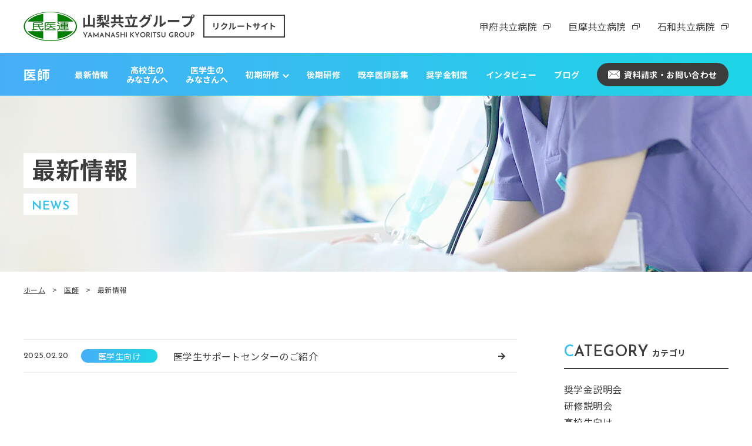

--- FILE ---
content_type: text/html; charset=UTF-8
request_url: https://recruitkyouritsu.com/doctor_news_tag/%E3%82%B5%E3%83%9D%E3%83%BC%E3%83%88/
body_size: 45583
content:
<!DOCTYPE html>
<html xmlns="http://www.w3.org/1999/xhtml" lang="ja">

<head prefix="og: http://ogp.me/ns# fb: http://ogp.me/ns/fb# article: http://ogp.me/ns/article#">
    <meta http-equiv="Content-Type" content="text/html; charset=UTF-8" />
    <title>サポート - 山梨共立グループ採用サイト ｜ 山梨県民主医療機関連合会山梨共立グループ採用サイト ｜ 山梨県民主医療機関連合会</title>
    <meta name="viewport" content="width=device-width,  initial-scale=1, minimum-scale=0.5, maximum-scale=2">
    <meta name="Keywords" content="山梨,病院,歯科,採用,医師,看護師,歯科医師,薬剤師,甲府共立病院,甲府共立診療所,巨摩共立病院,石和共立病院,共立歯科センター,武川歯科診療所,巨摩共立歯科診療所,御坂共立歯科診療所,あすなろ薬局" />
    <link rel="Shortcut Icon" type="image/x-icon" href="https://recruitkyouritsu.com/wp/wp-content/themes/recruitkyouritsu/assets/img/favicon.png" />
    
		<!-- All in One SEO 4.9.1.1 - aioseo.com -->
	<meta name="robots" content="max-image-preview:large" />
	<link rel="canonical" href="https://recruitkyouritsu.com/doctor_news_tag/%e3%82%b5%e3%83%9d%e3%83%bc%e3%83%88/" />
	<meta name="generator" content="All in One SEO (AIOSEO) 4.9.1.1" />

		<!-- Global site tag (gtag.js) - Google Analytics -->
<script async src="https://www.googletagmanager.com/gtag/js?id=G-W34Y0JJE12"></script>
<script>
  window.dataLayer = window.dataLayer || [];
  function gtag(){dataLayer.push(arguments);}
  gtag('js', new Date());

  gtag('config', 'G-W34Y0JJE12');
  gtag('config', 'UA-198156554-1');
</script>
		<script type="application/ld+json" class="aioseo-schema">
			{"@context":"https:\/\/schema.org","@graph":[{"@type":"BreadcrumbList","@id":"https:\/\/recruitkyouritsu.com\/doctor_news_tag\/%E3%82%B5%E3%83%9D%E3%83%BC%E3%83%88\/#breadcrumblist","itemListElement":[{"@type":"ListItem","@id":"https:\/\/recruitkyouritsu.com#listItem","position":1,"name":"\u30db\u30fc\u30e0","item":"https:\/\/recruitkyouritsu.com","nextItem":{"@type":"ListItem","@id":"https:\/\/recruitkyouritsu.com\/doctor_news_tag\/%e3%82%b5%e3%83%9d%e3%83%bc%e3%83%88\/#listItem","name":"\u30b5\u30dd\u30fc\u30c8"}},{"@type":"ListItem","@id":"https:\/\/recruitkyouritsu.com\/doctor_news_tag\/%e3%82%b5%e3%83%9d%e3%83%bc%e3%83%88\/#listItem","position":2,"name":"\u30b5\u30dd\u30fc\u30c8","previousItem":{"@type":"ListItem","@id":"https:\/\/recruitkyouritsu.com#listItem","name":"\u30db\u30fc\u30e0"}}]},{"@type":"CollectionPage","@id":"https:\/\/recruitkyouritsu.com\/doctor_news_tag\/%E3%82%B5%E3%83%9D%E3%83%BC%E3%83%88\/#collectionpage","url":"https:\/\/recruitkyouritsu.com\/doctor_news_tag\/%E3%82%B5%E3%83%9D%E3%83%BC%E3%83%88\/","name":"\u30b5\u30dd\u30fc\u30c8 - \u5c71\u68a8\u5171\u7acb\u30b0\u30eb\u30fc\u30d7\u63a1\u7528\u30b5\u30a4\u30c8 \uff5c \u5c71\u68a8\u770c\u6c11\u4e3b\u533b\u7642\u6a5f\u95a2\u9023\u5408\u4f1a","inLanguage":"ja","isPartOf":{"@id":"https:\/\/recruitkyouritsu.com\/#website"},"breadcrumb":{"@id":"https:\/\/recruitkyouritsu.com\/doctor_news_tag\/%E3%82%B5%E3%83%9D%E3%83%BC%E3%83%88\/#breadcrumblist"}},{"@type":"Organization","@id":"https:\/\/recruitkyouritsu.com\/#organization","name":"\u5c71\u68a8\u5171\u7acb\u30b0\u30eb\u30fc\u30d7\u63a1\u7528\u30b5\u30a4\u30c8 \uff5c \u5c71\u68a8\u770c\u6c11\u4e3b\u533b\u7642\u6a5f\u95a2\u9023\u5408\u4f1a","description":"\u5c71\u68a8\u6c11\u4e3b\u533b\u7642\u6a5f\u95a2\u9023\u5408\u4f1a\u306b\u52a0\u76df\u3059\u308b\u5171\u7acb\u75c5\u9662\u30fb\u3042\u3059\u306a\u308d\u85ac\u5c40\u306e\u5c71\u68a8\u5171\u7acb\u30b0\u30eb\u30fc\u30d7\u63a1\u7528\u30b5\u30a4\u30c8\u3067\u3059\u3002\u7121\u5dee\u5225\u30fb\u5e73\u7b49\u306e\u533b\u7642\u3068\u798f\u7949\u306e\u5b9f\u73fe\u3092\u76ee\u6307\u3057\u3001\u5730\u57df\u306e\u30cb\u30fc\u30ba\u306b\u8aa0\u5b9f\u306b\u3053\u305f\u3048\u3089\u308c\u308b\u30d7\u30ed\u30d5\u30a7\u30c3\u30b7\u30e7\u30ca\u30eb\u3092\u990a\u6210\u3057\u307e\u3059\u3002\u533b\u5e2b\u30fb\u770b\u8b77\u5e2b\u30fb\u6b6f\u79d1\u533b\u5e2b\u30fb\u85ac\u5264\u5e2b\u306e\u63a1\u7528\u3092\u968f\u6642\u52df\u96c6\u3057\u3066\u304a\u308a\u307e\u3059\u3002","url":"https:\/\/recruitkyouritsu.com\/"},{"@type":"WebSite","@id":"https:\/\/recruitkyouritsu.com\/#website","url":"https:\/\/recruitkyouritsu.com\/","name":"\u5c71\u68a8\u5171\u7acb\u30b0\u30eb\u30fc\u30d7\u63a1\u7528\u30b5\u30a4\u30c8 \uff5c \u5c71\u68a8\u770c\u6c11\u4e3b\u533b\u7642\u6a5f\u95a2\u9023\u5408\u4f1a","description":"\u5c71\u68a8\u6c11\u4e3b\u533b\u7642\u6a5f\u95a2\u9023\u5408\u4f1a\u306b\u52a0\u76df\u3059\u308b\u5171\u7acb\u75c5\u9662\u30fb\u3042\u3059\u306a\u308d\u85ac\u5c40\u306e\u5c71\u68a8\u5171\u7acb\u30b0\u30eb\u30fc\u30d7\u63a1\u7528\u30b5\u30a4\u30c8\u3067\u3059\u3002\u7121\u5dee\u5225\u30fb\u5e73\u7b49\u306e\u533b\u7642\u3068\u798f\u7949\u306e\u5b9f\u73fe\u3092\u76ee\u6307\u3057\u3001\u5730\u57df\u306e\u30cb\u30fc\u30ba\u306b\u8aa0\u5b9f\u306b\u3053\u305f\u3048\u3089\u308c\u308b\u30d7\u30ed\u30d5\u30a7\u30c3\u30b7\u30e7\u30ca\u30eb\u3092\u990a\u6210\u3057\u307e\u3059\u3002\u533b\u5e2b\u30fb\u770b\u8b77\u5e2b\u30fb\u6b6f\u79d1\u533b\u5e2b\u30fb\u85ac\u5264\u5e2b\u306e\u63a1\u7528\u3092\u968f\u6642\u52df\u96c6\u3057\u3066\u304a\u308a\u307e\u3059\u3002","inLanguage":"ja","publisher":{"@id":"https:\/\/recruitkyouritsu.com\/#organization"}}]}
		</script>
		<!-- All in One SEO -->

<link rel="alternate" type="application/rss+xml" title="山梨共立グループ採用サイト ｜ 山梨県民主医療機関連合会 &raquo; サポート 医師タグ のフィード" href="https://recruitkyouritsu.com/doctor_news_tag/%e3%82%b5%e3%83%9d%e3%83%bc%e3%83%88/feed/" />
<style id='wp-img-auto-sizes-contain-inline-css' type='text/css'>
img:is([sizes=auto i],[sizes^="auto," i]){contain-intrinsic-size:3000px 1500px}
/*# sourceURL=wp-img-auto-sizes-contain-inline-css */
</style>
<style id='wp-emoji-styles-inline-css' type='text/css'>

	img.wp-smiley, img.emoji {
		display: inline !important;
		border: none !important;
		box-shadow: none !important;
		height: 1em !important;
		width: 1em !important;
		margin: 0 0.07em !important;
		vertical-align: -0.1em !important;
		background: none !important;
		padding: 0 !important;
	}
/*# sourceURL=wp-emoji-styles-inline-css */
</style>
<style id='wp-block-library-inline-css' type='text/css'>
:root{--wp-block-synced-color:#7a00df;--wp-block-synced-color--rgb:122,0,223;--wp-bound-block-color:var(--wp-block-synced-color);--wp-editor-canvas-background:#ddd;--wp-admin-theme-color:#007cba;--wp-admin-theme-color--rgb:0,124,186;--wp-admin-theme-color-darker-10:#006ba1;--wp-admin-theme-color-darker-10--rgb:0,107,160.5;--wp-admin-theme-color-darker-20:#005a87;--wp-admin-theme-color-darker-20--rgb:0,90,135;--wp-admin-border-width-focus:2px}@media (min-resolution:192dpi){:root{--wp-admin-border-width-focus:1.5px}}.wp-element-button{cursor:pointer}:root .has-very-light-gray-background-color{background-color:#eee}:root .has-very-dark-gray-background-color{background-color:#313131}:root .has-very-light-gray-color{color:#eee}:root .has-very-dark-gray-color{color:#313131}:root .has-vivid-green-cyan-to-vivid-cyan-blue-gradient-background{background:linear-gradient(135deg,#00d084,#0693e3)}:root .has-purple-crush-gradient-background{background:linear-gradient(135deg,#34e2e4,#4721fb 50%,#ab1dfe)}:root .has-hazy-dawn-gradient-background{background:linear-gradient(135deg,#faaca8,#dad0ec)}:root .has-subdued-olive-gradient-background{background:linear-gradient(135deg,#fafae1,#67a671)}:root .has-atomic-cream-gradient-background{background:linear-gradient(135deg,#fdd79a,#004a59)}:root .has-nightshade-gradient-background{background:linear-gradient(135deg,#330968,#31cdcf)}:root .has-midnight-gradient-background{background:linear-gradient(135deg,#020381,#2874fc)}:root{--wp--preset--font-size--normal:16px;--wp--preset--font-size--huge:42px}.has-regular-font-size{font-size:1em}.has-larger-font-size{font-size:2.625em}.has-normal-font-size{font-size:var(--wp--preset--font-size--normal)}.has-huge-font-size{font-size:var(--wp--preset--font-size--huge)}.has-text-align-center{text-align:center}.has-text-align-left{text-align:left}.has-text-align-right{text-align:right}.has-fit-text{white-space:nowrap!important}#end-resizable-editor-section{display:none}.aligncenter{clear:both}.items-justified-left{justify-content:flex-start}.items-justified-center{justify-content:center}.items-justified-right{justify-content:flex-end}.items-justified-space-between{justify-content:space-between}.screen-reader-text{border:0;clip-path:inset(50%);height:1px;margin:-1px;overflow:hidden;padding:0;position:absolute;width:1px;word-wrap:normal!important}.screen-reader-text:focus{background-color:#ddd;clip-path:none;color:#444;display:block;font-size:1em;height:auto;left:5px;line-height:normal;padding:15px 23px 14px;text-decoration:none;top:5px;width:auto;z-index:100000}html :where(.has-border-color){border-style:solid}html :where([style*=border-top-color]){border-top-style:solid}html :where([style*=border-right-color]){border-right-style:solid}html :where([style*=border-bottom-color]){border-bottom-style:solid}html :where([style*=border-left-color]){border-left-style:solid}html :where([style*=border-width]){border-style:solid}html :where([style*=border-top-width]){border-top-style:solid}html :where([style*=border-right-width]){border-right-style:solid}html :where([style*=border-bottom-width]){border-bottom-style:solid}html :where([style*=border-left-width]){border-left-style:solid}html :where(img[class*=wp-image-]){height:auto;max-width:100%}:where(figure){margin:0 0 1em}html :where(.is-position-sticky){--wp-admin--admin-bar--position-offset:var(--wp-admin--admin-bar--height,0px)}@media screen and (max-width:600px){html :where(.is-position-sticky){--wp-admin--admin-bar--position-offset:0px}}

/*# sourceURL=wp-block-library-inline-css */
</style><style id='global-styles-inline-css' type='text/css'>
:root{--wp--preset--aspect-ratio--square: 1;--wp--preset--aspect-ratio--4-3: 4/3;--wp--preset--aspect-ratio--3-4: 3/4;--wp--preset--aspect-ratio--3-2: 3/2;--wp--preset--aspect-ratio--2-3: 2/3;--wp--preset--aspect-ratio--16-9: 16/9;--wp--preset--aspect-ratio--9-16: 9/16;--wp--preset--color--black: #000000;--wp--preset--color--cyan-bluish-gray: #abb8c3;--wp--preset--color--white: #ffffff;--wp--preset--color--pale-pink: #f78da7;--wp--preset--color--vivid-red: #cf2e2e;--wp--preset--color--luminous-vivid-orange: #ff6900;--wp--preset--color--luminous-vivid-amber: #fcb900;--wp--preset--color--light-green-cyan: #7bdcb5;--wp--preset--color--vivid-green-cyan: #00d084;--wp--preset--color--pale-cyan-blue: #8ed1fc;--wp--preset--color--vivid-cyan-blue: #0693e3;--wp--preset--color--vivid-purple: #9b51e0;--wp--preset--gradient--vivid-cyan-blue-to-vivid-purple: linear-gradient(135deg,rgb(6,147,227) 0%,rgb(155,81,224) 100%);--wp--preset--gradient--light-green-cyan-to-vivid-green-cyan: linear-gradient(135deg,rgb(122,220,180) 0%,rgb(0,208,130) 100%);--wp--preset--gradient--luminous-vivid-amber-to-luminous-vivid-orange: linear-gradient(135deg,rgb(252,185,0) 0%,rgb(255,105,0) 100%);--wp--preset--gradient--luminous-vivid-orange-to-vivid-red: linear-gradient(135deg,rgb(255,105,0) 0%,rgb(207,46,46) 100%);--wp--preset--gradient--very-light-gray-to-cyan-bluish-gray: linear-gradient(135deg,rgb(238,238,238) 0%,rgb(169,184,195) 100%);--wp--preset--gradient--cool-to-warm-spectrum: linear-gradient(135deg,rgb(74,234,220) 0%,rgb(151,120,209) 20%,rgb(207,42,186) 40%,rgb(238,44,130) 60%,rgb(251,105,98) 80%,rgb(254,248,76) 100%);--wp--preset--gradient--blush-light-purple: linear-gradient(135deg,rgb(255,206,236) 0%,rgb(152,150,240) 100%);--wp--preset--gradient--blush-bordeaux: linear-gradient(135deg,rgb(254,205,165) 0%,rgb(254,45,45) 50%,rgb(107,0,62) 100%);--wp--preset--gradient--luminous-dusk: linear-gradient(135deg,rgb(255,203,112) 0%,rgb(199,81,192) 50%,rgb(65,88,208) 100%);--wp--preset--gradient--pale-ocean: linear-gradient(135deg,rgb(255,245,203) 0%,rgb(182,227,212) 50%,rgb(51,167,181) 100%);--wp--preset--gradient--electric-grass: linear-gradient(135deg,rgb(202,248,128) 0%,rgb(113,206,126) 100%);--wp--preset--gradient--midnight: linear-gradient(135deg,rgb(2,3,129) 0%,rgb(40,116,252) 100%);--wp--preset--font-size--small: 13px;--wp--preset--font-size--medium: 20px;--wp--preset--font-size--large: 36px;--wp--preset--font-size--x-large: 42px;--wp--preset--spacing--20: 0.44rem;--wp--preset--spacing--30: 0.67rem;--wp--preset--spacing--40: 1rem;--wp--preset--spacing--50: 1.5rem;--wp--preset--spacing--60: 2.25rem;--wp--preset--spacing--70: 3.38rem;--wp--preset--spacing--80: 5.06rem;--wp--preset--shadow--natural: 6px 6px 9px rgba(0, 0, 0, 0.2);--wp--preset--shadow--deep: 12px 12px 50px rgba(0, 0, 0, 0.4);--wp--preset--shadow--sharp: 6px 6px 0px rgba(0, 0, 0, 0.2);--wp--preset--shadow--outlined: 6px 6px 0px -3px rgb(255, 255, 255), 6px 6px rgb(0, 0, 0);--wp--preset--shadow--crisp: 6px 6px 0px rgb(0, 0, 0);}:where(.is-layout-flex){gap: 0.5em;}:where(.is-layout-grid){gap: 0.5em;}body .is-layout-flex{display: flex;}.is-layout-flex{flex-wrap: wrap;align-items: center;}.is-layout-flex > :is(*, div){margin: 0;}body .is-layout-grid{display: grid;}.is-layout-grid > :is(*, div){margin: 0;}:where(.wp-block-columns.is-layout-flex){gap: 2em;}:where(.wp-block-columns.is-layout-grid){gap: 2em;}:where(.wp-block-post-template.is-layout-flex){gap: 1.25em;}:where(.wp-block-post-template.is-layout-grid){gap: 1.25em;}.has-black-color{color: var(--wp--preset--color--black) !important;}.has-cyan-bluish-gray-color{color: var(--wp--preset--color--cyan-bluish-gray) !important;}.has-white-color{color: var(--wp--preset--color--white) !important;}.has-pale-pink-color{color: var(--wp--preset--color--pale-pink) !important;}.has-vivid-red-color{color: var(--wp--preset--color--vivid-red) !important;}.has-luminous-vivid-orange-color{color: var(--wp--preset--color--luminous-vivid-orange) !important;}.has-luminous-vivid-amber-color{color: var(--wp--preset--color--luminous-vivid-amber) !important;}.has-light-green-cyan-color{color: var(--wp--preset--color--light-green-cyan) !important;}.has-vivid-green-cyan-color{color: var(--wp--preset--color--vivid-green-cyan) !important;}.has-pale-cyan-blue-color{color: var(--wp--preset--color--pale-cyan-blue) !important;}.has-vivid-cyan-blue-color{color: var(--wp--preset--color--vivid-cyan-blue) !important;}.has-vivid-purple-color{color: var(--wp--preset--color--vivid-purple) !important;}.has-black-background-color{background-color: var(--wp--preset--color--black) !important;}.has-cyan-bluish-gray-background-color{background-color: var(--wp--preset--color--cyan-bluish-gray) !important;}.has-white-background-color{background-color: var(--wp--preset--color--white) !important;}.has-pale-pink-background-color{background-color: var(--wp--preset--color--pale-pink) !important;}.has-vivid-red-background-color{background-color: var(--wp--preset--color--vivid-red) !important;}.has-luminous-vivid-orange-background-color{background-color: var(--wp--preset--color--luminous-vivid-orange) !important;}.has-luminous-vivid-amber-background-color{background-color: var(--wp--preset--color--luminous-vivid-amber) !important;}.has-light-green-cyan-background-color{background-color: var(--wp--preset--color--light-green-cyan) !important;}.has-vivid-green-cyan-background-color{background-color: var(--wp--preset--color--vivid-green-cyan) !important;}.has-pale-cyan-blue-background-color{background-color: var(--wp--preset--color--pale-cyan-blue) !important;}.has-vivid-cyan-blue-background-color{background-color: var(--wp--preset--color--vivid-cyan-blue) !important;}.has-vivid-purple-background-color{background-color: var(--wp--preset--color--vivid-purple) !important;}.has-black-border-color{border-color: var(--wp--preset--color--black) !important;}.has-cyan-bluish-gray-border-color{border-color: var(--wp--preset--color--cyan-bluish-gray) !important;}.has-white-border-color{border-color: var(--wp--preset--color--white) !important;}.has-pale-pink-border-color{border-color: var(--wp--preset--color--pale-pink) !important;}.has-vivid-red-border-color{border-color: var(--wp--preset--color--vivid-red) !important;}.has-luminous-vivid-orange-border-color{border-color: var(--wp--preset--color--luminous-vivid-orange) !important;}.has-luminous-vivid-amber-border-color{border-color: var(--wp--preset--color--luminous-vivid-amber) !important;}.has-light-green-cyan-border-color{border-color: var(--wp--preset--color--light-green-cyan) !important;}.has-vivid-green-cyan-border-color{border-color: var(--wp--preset--color--vivid-green-cyan) !important;}.has-pale-cyan-blue-border-color{border-color: var(--wp--preset--color--pale-cyan-blue) !important;}.has-vivid-cyan-blue-border-color{border-color: var(--wp--preset--color--vivid-cyan-blue) !important;}.has-vivid-purple-border-color{border-color: var(--wp--preset--color--vivid-purple) !important;}.has-vivid-cyan-blue-to-vivid-purple-gradient-background{background: var(--wp--preset--gradient--vivid-cyan-blue-to-vivid-purple) !important;}.has-light-green-cyan-to-vivid-green-cyan-gradient-background{background: var(--wp--preset--gradient--light-green-cyan-to-vivid-green-cyan) !important;}.has-luminous-vivid-amber-to-luminous-vivid-orange-gradient-background{background: var(--wp--preset--gradient--luminous-vivid-amber-to-luminous-vivid-orange) !important;}.has-luminous-vivid-orange-to-vivid-red-gradient-background{background: var(--wp--preset--gradient--luminous-vivid-orange-to-vivid-red) !important;}.has-very-light-gray-to-cyan-bluish-gray-gradient-background{background: var(--wp--preset--gradient--very-light-gray-to-cyan-bluish-gray) !important;}.has-cool-to-warm-spectrum-gradient-background{background: var(--wp--preset--gradient--cool-to-warm-spectrum) !important;}.has-blush-light-purple-gradient-background{background: var(--wp--preset--gradient--blush-light-purple) !important;}.has-blush-bordeaux-gradient-background{background: var(--wp--preset--gradient--blush-bordeaux) !important;}.has-luminous-dusk-gradient-background{background: var(--wp--preset--gradient--luminous-dusk) !important;}.has-pale-ocean-gradient-background{background: var(--wp--preset--gradient--pale-ocean) !important;}.has-electric-grass-gradient-background{background: var(--wp--preset--gradient--electric-grass) !important;}.has-midnight-gradient-background{background: var(--wp--preset--gradient--midnight) !important;}.has-small-font-size{font-size: var(--wp--preset--font-size--small) !important;}.has-medium-font-size{font-size: var(--wp--preset--font-size--medium) !important;}.has-large-font-size{font-size: var(--wp--preset--font-size--large) !important;}.has-x-large-font-size{font-size: var(--wp--preset--font-size--x-large) !important;}
/*# sourceURL=global-styles-inline-css */
</style>

<style id='classic-theme-styles-inline-css' type='text/css'>
/*! This file is auto-generated */
.wp-block-button__link{color:#fff;background-color:#32373c;border-radius:9999px;box-shadow:none;text-decoration:none;padding:calc(.667em + 2px) calc(1.333em + 2px);font-size:1.125em}.wp-block-file__button{background:#32373c;color:#fff;text-decoration:none}
/*# sourceURL=/wp-includes/css/classic-themes.min.css */
</style>
<link rel='stylesheet' id='jquery.lightbox.min.css-css' href='https://recruitkyouritsu.com/wp/wp-content/plugins/wp-jquery-lightbox/lightboxes/wp-jquery-lightbox/styles/lightbox.min.css?ver=2.3.4' type='text/css' media='all' />
<link rel='stylesheet' id='jqlb-overrides-css' href='https://recruitkyouritsu.com/wp/wp-content/plugins/wp-jquery-lightbox/lightboxes/wp-jquery-lightbox/styles/overrides.css?ver=2.3.4' type='text/css' media='all' />
<style id='jqlb-overrides-inline-css' type='text/css'>

			#outerImageContainer {
				box-shadow: 0 0 4px 2px rgba(0,0,0,.2);
			}
			#imageContainer{
				padding: 6px;
			}
			#imageDataContainer {
				box-shadow: 0 -4px 0 0 #fff, 0 0 4px 2px rgba(0,0,0,.1);
				z-index: auto;
			}
			#prevArrow,
			#nextArrow{
				background-color: rgba(255,255,255,.7;
				color: #000000;
			}
/*# sourceURL=jqlb-overrides-inline-css */
</style>
<script type="text/javascript" src="https://recruitkyouritsu.com/wp/wp-includes/js/jquery/jquery.min.js?ver=3.7.1" id="jquery-core-js"></script>
<script type="text/javascript" src="https://recruitkyouritsu.com/wp/wp-includes/js/jquery/jquery-migrate.min.js?ver=3.4.1" id="jquery-migrate-js"></script>
<link rel="https://api.w.org/" href="https://recruitkyouritsu.com/wp-json/" /><link rel="alternate" title="JSON" type="application/json" href="https://recruitkyouritsu.com/wp-json/wp/v2/doctor_news_tag/110" /><link rel="EditURI" type="application/rsd+xml" title="RSD" href="https://recruitkyouritsu.com/wp/xmlrpc.php?rsd" />
<meta name="generator" content="WordPress 6.9" />
    <link rel="stylesheet" href="https://recruitkyouritsu.com/wp/wp-content/themes/recruitkyouritsu/assets/css/slick.css" />
    <link rel="stylesheet" href="https://recruitkyouritsu.com/wp/wp-content/themes/recruitkyouritsu/assets/css/style.css" />
    <link rel="stylesheet" href="https://unpkg.com/scroll-hint@1.1.10/css/scroll-hint.css">
    <link rel="stylesheet" href="https://recruitkyouritsu.com/wp/wp-content/themes/recruitkyouritsu/style.css" />
    <script src="https://ajax.googleapis.com/ajax/libs/jquery/1.11.2/jquery.min.js"></script>
    <link rel="stylesheet" href="https://cdnjs.cloudflare.com/ajax/libs/font-awesome/5.9.0/css/all.min.css" integrity="sha256-UzFD2WYH2U1dQpKDjjZK72VtPeWP50NoJjd26rnAdUI=" crossorigin="anonymous" />
    <link href="https://fonts.googleapis.com/css2?family=Josefin+Sans:wght@400;600&family=Noto+Sans+JP:wght@400;700&display=swap" rel="stylesheet">
            <!-- for Google Analytics -->
    </head>

<body  class="archive tax-doctor_news_tag term-110 wp-theme-recruitkyouritsu" >
    <header class="header">
                    <p class="hlogo"><a href="https://recruitkyouritsu.com/"><img src="https://recruitkyouritsu.com/wp/wp-content/themes/recruitkyouritsu/assets/img/common/hlogo.png" alt="山梨共立グループ リクルートサイト" width="445" height="50"></a></p>
                <ul>
            <li><a href="http://www.yamanashi-min.jp/kofukyouritsu/" target="_blank">甲府共立病院</a></li>
            <li><a href="http://www.yamanashi-min.jp/koma-kyoritsu/" target="_blank">巨摩共立病院</a></li>
            <li><a href="http://www.yamanashi-min.jp/isawa/" target="_blank">石和共立病院</a></li>
        </ul>
            </header>        <div class="site_doctor_contents site_contents">
                <div class="wrap_page_header">
        <div class="page_header">
            <p class="logo"><a href="https://recruitkyouritsu.com/doctor/">医師</a></p>
            <p class="hnavi_btn"><button class="menu-button"><i></i></button></p>
            <div class="nav_wrap">
                <nav class="page_nav">
                    <ul class="gnavi">
                                                    <li class="spn"><a href="https://recruitkyouritsu.com/news_cat/doctor/">最新情報</a></li>
                                                <li><a href="https://recruitkyouritsu.com/doctor/for_highschool_students/">高校生の<br>みなさんへ</a></li>
                            <li><a href="https://recruitkyouritsu.com/doctor/for_medical_students/">医学生の<br>みなさんへ</a></li>
                                <li class="ddnavi"><a href="https://recruitkyouritsu.com/doctor/junior_resident/">初期研修<img src="https://recruitkyouritsu.com/wp/wp-content/themes/recruitkyouritsu/assets/img/common/ddnav_icon.svg" width="11" height="7"></a>
                                    <p class="spnavi"><a href="https://recruitkyouritsu.com/doctor/program/">プログラム紹介</a></p>
                                </li>
                                <li><a href="https://recruitkyouritsu.com/doctor/senir_resident/">後期研修</a></li>
                                    <li><a href="https://recruitkyouritsu.com/doctor/graduated_doctor/">既卒医師募集</a></li>
                                        <li><a href="https://recruitkyouritsu.com/doctor/scholarship/">奨学金制度</a></li>
                                            <li><a href="https://recruitkyouritsu.com/category/doctor/interview-doctor/">インタビュー</a></li>
                                            <li class="pcn w50"><a href="https://recruitkyouritsu.com/news_cat/doctor/">最新情報</a></li>
                                            <li class="w50"><a href="https://recruitkyouritsu.com/category/doctor/">ブログ</a></li>
                    </ul>
                    <p class="hcontact"><a href="https://recruitkyouritsu.com/doctor/contact/"><img src="https://recruitkyouritsu.com/wp/wp-content/themes/recruitkyouritsu/assets/img/common/mail_icon.svg" alt="" width="20" height="14">資料請求・お問い合わせ</a></p>
                </nav>
            </div>
        </div>
    </div>                        <div class="page_mv">
                    <div class="ttl">
                        <p class="ttl_jp">最新情報</p>
                        <p class="ttl_en">NEWS</p>
                    </div>
                </div>
                <ul class="pan">
                    <li><a href="https://recruitkyouritsu.com/">ホーム</a></li>
                                            <li><a href="https://recruitkyouritsu.com/doctor/">医師</a></li>
                                        <li>最新情報</li>
                </ul>
                <div class="news_wrap">
                    <main class="main_cnt_news">
                        <ul class="news_list">
                                                                <li>
                                        <p class="date">2025.02.20</p>
                                        <p class="cat"><span>医学生向け</span></p>
                                        <p class="ttl"><a href="https://recruitkyouritsu.com/news/253/">医学生サポートセンターのご紹介</a></p>
                                    </li>
                                                    </ul>
                                            </main>
                    <aside class="side_news">
                        <div class="side_cnt cat">
                            <p class="side_cnt_ttl "><span><b>C</b>ATEGORY</span>カテゴリ</p>
                                                                                                <li><a href="https://recruitkyouritsu.com/news_cat/docter-scholarship/">奨学金説明会</a></li>
                                                                                                                                <li><a href="https://recruitkyouritsu.com/news_cat/docter-information-session/">研修説明会</a></li>
                                                                                                                                <li><a href="https://recruitkyouritsu.com/news_cat/doctor-experience/">高校生向け</a></li>
                                                                                                                                <li><a href="https://recruitkyouritsu.com/news_cat/doctor-recruit/">採用情報</a></li>
                                                                                                                                <li><a href="https://recruitkyouritsu.com/news_cat/student-support/">医学生向け</a></li>
                                                                                                                                <li><a href="https://recruitkyouritsu.com/news_cat/doctor-support/">研修医・専攻医向け</a></li>
                                                                                        </ul>
                        </div>
                        <div class="side_cnt tag">
                            <p class="side_cnt_ttl "><span><b>T</b>AG</span>タグ</p>
                            <p class="tag_list">
                                
                                    <span><a href="https://recruitkyouritsu.com/doctor_news_tag/osce%e5%af%be%e7%ad%96/">#OSCE対策</a></span><span><a href="https://recruitkyouritsu.com/doctor_news_tag/%e3%81%8a%e5%bc%81%e5%bd%93%e3%83%86%e3%82%a4%e3%82%af%e3%82%a2%e3%82%a6%e3%83%88/">#お弁当テイクアウト</a></span><span><a href="https://recruitkyouritsu.com/doctor_news_tag/%e3%82%b5%e3%83%9d%e3%83%bc%e3%83%88/">#サポート</a></span><span><a href="https://recruitkyouritsu.com/doctor_news_tag/%e4%ba%88%e5%82%99%e6%a0%a1%e7%94%9f/">#予備校生</a></span><span><a href="https://recruitkyouritsu.com/doctor_news_tag/%e5%88%9d%e6%9c%9f%e7%a0%94%e4%bf%ae%e5%8c%bb/">#初期研修医</a></span><span><a href="https://recruitkyouritsu.com/doctor_news_tag/%e5%8b%9f%e9%9b%86%e8%a6%81%e9%a0%85/">#募集要項</a></span><span><a href="https://recruitkyouritsu.com/doctor_news_tag/%e5%8c%bb%e5%ad%a6%e7%94%9f/">#医学生</a></span><span><a href="https://recruitkyouritsu.com/doctor_news_tag/%e5%8c%bb%e5%ad%a6%e7%94%9f%e5%90%91%e3%81%91%e5%ad%a6%e7%bf%92%e4%bc%81%e7%94%bb/">#医学生向け学習企画</a></span><span><a href="https://recruitkyouritsu.com/doctor_news_tag/%e5%8c%bb%e5%ad%a6%e9%83%a8%e5%8f%97%e9%a8%93%e7%94%9f/">#医学部受験生</a></span><span><a href="https://recruitkyouritsu.com/doctor_news_tag/%e5%8c%bb%e5%ad%a6%e9%83%a8%e6%96%b0%e5%85%a5%e7%94%9f/">#医学部新入生</a></span><span><a href="https://recruitkyouritsu.com/doctor_news_tag/%e5%8c%bb%e5%b8%ab%e4%bd%93%e9%a8%93/">#医師体験</a></span><span><a href="https://recruitkyouritsu.com/doctor_news_tag/%e5%8c%bb%e7%99%82%e3%82%bb%e3%83%9f%e3%83%8a%e3%83%bc/">#医療セミナー</a></span><span><a href="https://recruitkyouritsu.com/doctor_news_tag/%e5%9b%bd%e8%a9%a6%e5%af%be%e7%ad%96%e8%ac%9b%e5%ba%a7/">#国試対策講座</a></span><span><a href="https://recruitkyouritsu.com/doctor_news_tag/%e5%a5%a8%e5%ad%a6%e7%94%9f/">#奨学生</a></span><span><a href="https://recruitkyouritsu.com/doctor_news_tag/%e5%a5%a8%e5%ad%a6%e9%87%91%e5%88%b6%e5%ba%a6/">#奨学金制度</a></span><span><a href="https://recruitkyouritsu.com/doctor_news_tag/%e6%8e%a1%e7%94%a8%e6%83%85%e5%a0%b1/">#採用情報</a></span><span><a href="https://recruitkyouritsu.com/doctor_news_tag/%e6%8e%a1%e7%94%a8%e8%a9%a6%e9%a8%93/">#採用試験</a></span><span><a href="https://recruitkyouritsu.com/doctor_news_tag/%e6%97%a9%e6%9c%9f%e8%87%a8%e5%ba%8a%e4%bd%93%e9%a8%93/">#早期臨床体験</a></span><span><a href="https://recruitkyouritsu.com/doctor_news_tag/%e6%a8%a1%e6%93%ac%e9%9d%a2%e6%8e%a5/">#模擬面接</a></span><span><a href="https://recruitkyouritsu.com/doctor_news_tag/%e7%a0%94%e4%bf%ae%e5%8c%bb/">#研修医</a></span><span><a href="https://recruitkyouritsu.com/doctor_news_tag/%e7%a0%94%e4%bf%ae%e8%aa%ac%e6%98%8e%e4%bc%9a/">#研修説明会</a></span><span><a href="https://recruitkyouritsu.com/doctor_news_tag/%e8%ac%9b%e6%bc%94%e4%bc%9a/">#講演会</a></span><span><a href="https://recruitkyouritsu.com/doctor_news_tag/%e9%ab%98%e6%a0%a1%e7%94%9f/">#高校生</a></span><span><a href="https://recruitkyouritsu.com/doctor_news_tag/%e9%ab%98%e6%a0%a1%e7%94%9f%e5%90%91%e3%81%91%e4%bc%81%e7%94%bb/">#高校生向け企画</a></span>                                                            </p>
                        </div>
                                                    <p class="bnr"><a href="https://recruitkyouritsu.com/wp/wp-content/themes/recruitkyouritsu/assets/pdf/younghippocrates.pdf" target="_blank"><img src="https://recruitkyouritsu.com/wp/wp-content/themes/recruitkyouritsu/assets/img/blog/doctor_blog_bnr.jpg" width="560" height="240"></a></p>
                            <ul class="side_sns">
                                <li class="tw"><a href="https://twitter.com/yamamin_d" target="_blank"><i class="fab fa-twitter"></i>医学生サポートセンター</a></li>
                                <li class="ig"><a href="https://www.instagram.com/kofu_kyoritsu/" target="_blank"><span><i class="fab fa-instagram"></i></span>山梨民医連 甲府共立病院</a></li>
                                <li class="yt"><a href="https://www.youtube.com/channel/UCJIfwASxpD2mo28SbWBnaBA" target="_blank"><i class="fab fa-youtube"></i>山梨民医連 医学生センター</a></li>
                            </ul>
                                            </aside>
                </div>
                </div>
                <ul class="fsitemap">
  <li class="dentist">
    <p class="img"><a href="https://recruitkyouritsu.com/dentist/"><img src="https://recruitkyouritsu.com/wp/wp-content/themes/recruitkyouritsu/assets/img/common/fdentist_img.jpg" width="480" height="240"></a></p>
    <div class="cnt">
      <p class="ttl"><a href="https://recruitkyouritsu.com/dentist/"><span><b>歯科医師</b>DENTIST</span></a></p>
      <div class="wrap_link_list">
        <ul class="link_list">
          <li><a href="https://recruitkyouritsu.com/news_cat/dentist/">最新情報</a></li>
          <li><a href="https://recruitkyouritsu.com/category/dentist/">ブログ</a></li>
        </ul>
        <ul class="link_list">
          <li><a href="https://recruitkyouritsu.com/dentist/requirements/">採用情報</a></li>
          <li><a href="https://recruitkyouritsu.com/dentist/contact/">お問い合わせ</a></li>
        </ul>
      </div>
    </div>
  </li>
  <li class="doctor">
    <p class="img"><a href="https://recruitkyouritsu.com/doctor/"><img src="https://recruitkyouritsu.com/wp/wp-content/themes/recruitkyouritsu/assets/img/common/fdoctor_img.jpg" width="480" height="240"></a></p>
    <div class="cnt">
      <p class="ttl"><a href="https://recruitkyouritsu.com/doctor/"><span><b>医師</b>DOCTOR</span></a></p>
      <div class="wrap_link_list">
        <ul class="link_list">
          <li><a href="https://recruitkyouritsu.com/news_cat/doctor/">最新情報</a></li>
          <li><a href="https://recruitkyouritsu.com/doctor/for_highschool_students/">高校生のみなさんへ</a></li>
          <li><a href="https://recruitkyouritsu.com/doctor/for_medical_students/">医学生のみなさんへ</a></li>
          <li><a href="https://recruitkyouritsu.com/doctor/junior_resident/">初期研修</a>
            <ul>
              <li><a href="https://recruitkyouritsu.com/doctor/program/">プログラム紹介</a></li>
            </ul>
          </li>
        </ul>
        <ul class="link_list">
          <li><a href="https://recruitkyouritsu.com/doctor/senir_resident/">後期研修</a></li>
          <li><a href="https://recruitkyouritsu.com/doctor/graduated_doctor/">既卒医師募集</a></li>
          <li><a href="https://recruitkyouritsu.com/doctor/scholarship/">医学生向け奨学金制度</a></li>
          <li><a href="https://recruitkyouritsu.com/category/doctor/">ブログ</a></li>
          <li><a href="https://recruitkyouritsu.com/doctor/contact/">資料請求・お問い合わせ</a></li>
        </ul>
      </div>
    </div>
  </li>
  <li class="nurse">
    <p class="img"><a href="https://recruitkyouritsu.com/nurse/"><img src="https://recruitkyouritsu.com/wp/wp-content/themes/recruitkyouritsu/assets/img/common/fnurse_img.jpg" width="480" height="240"></a></p>
    <div class="cnt">
      <p class="ttl"><a href="https://recruitkyouritsu.com/nurse/"><span><b>看護師</b>NURSE</span></a></p>
      <div class="wrap_link_list">
        <ul class="link_list">
          <li><a href="https://recruitkyouritsu.com/news_cat/nurse/">最新情報</a></li>
          <li><a href="https://recruitkyouritsu.com/nurse/for_high_school_students/">高校生のみなさんへ</a></li>
          <li><a href="https://recruitkyouritsu.com/nurse/for_nursing_students/">看護学生のみなさんへ</a></li>
          <li><a href="https://recruitkyouritsu.com/nurse/recruit/">採用情報</a></li>
        </ul>
        <ul class="link_list">
          <li><a href="https://recruitkyouritsu.com/nurse/scholarship/">看護学生奨学金制度</a></li>
          <li><a href="https://recruitkyouritsu.com/category/nurse/">ブログ</a></li>
          <li><a href="https://recruitkyouritsu.com/nurse/contact/">資料請求・お問い合わせ</a></li>
        </ul>
      </div>
    </div>
  </li>
  <li class="pharmacist">
    <p class="img"><a href="https://recruitkyouritsu.com/pharmacist/"><img src="https://recruitkyouritsu.com/wp/wp-content/themes/recruitkyouritsu/assets/img/common/fpharmacist_img.jpg" width="480" height="240"></a></p>
    <div class="cnt">
      <p class="ttl"><a href="https://recruitkyouritsu.com/pharmacist/"><span><b>薬剤師</b>PHARMACIST</span></a></p>
      <div class="wrap_link_list">
        <ul class="link_list">
          <li><a href="https://recruitkyouritsu.com/pharmacist/field/">薬剤師のフィールド</a></li>
          <li><a href="https://recruitkyouritsu.com/news_cat/pharmacist/">薬剤師をめざすみなさんへ</a></li>
        </ul>
        <ul class="link_list">
          <li><a href="https://recruitkyouritsu.com/category/pharmacist/">ブログ</a></li>
          <li><a href="https://recruitkyouritsu.com/pharmacist/contact/">お問い合わせ</a></li>
        </ul>
      </div>
    </div>
  </li>
</ul>
<footer class="footer">
  <div class="fcnt">
    <p class="fttl">山梨共立グループリクルート<span>YAMANASHI KYORITSU GROUP RECRUIT</span></p>
    <ul class="fbnr">
      <li><a href="https://recruitkyouritsu.com/#about"><img src="https://recruitkyouritsu.com/wp/wp-content/themes/recruitkyouritsu/assets/img/common/fbnr1.jpg" alt="共立グループについて" width="370" height="120"></a></li>
      <li><a href="http://www.yamanashi-min.jp/kinikyou/saiyou.html" target="_blank"><img src="https://recruitkyouritsu.com/wp/wp-content/themes/recruitkyouritsu/assets/img/common/fbnr2.jpg" alt="事務職員採用" width="370" height="120"></a></li>
    </ul>
    <ul class="fhospital">
      <li><a href="http://www.yamanashi-min.jp/kofukyouritsu/" target="_blank">甲府共立病院<span>Kofu-Kyoritsu
            hospital</span></a></li>
      <li><a href="http://www.yamanashi-min.jp/koma-kyoritsu/" target="_blank">巨摩共立病院<span>Koma-Kyoritsu
            hospital</span></a></li>
      <li><a href="http://www.yamanashi-min.jp/isawa/" target="_blank">石和共立病院<span>Isawa-Kyoritsu
            hospital</span></a></li>
    </ul>
    <ul class="flink">
      <li><a href="https://www.min-iren.gr.jp/" target="_blank">全日本民主医療機関連合会</a></li>
      <li><a href="http://www.yamanashi-min.jp/" target="_blank">山梨県民主医療機関連合会</a></li>
      <li><a href="http://www.yamanashi-min.jp/kinikyou/" target="_blank">公益社団法人 山梨勤労者医療協会</a></li>
      <li><a href="http://www.yamanashi-min.jp/krkk/" target="_blank">共立高等看護学院</a></li>
      <li><a href="https://ymp-asunaro.or.jp/" target="_blank">一般社団法人ワイエムピー</a></li>
      <li><a href="https://ykf.or.jp/" target="_blank">やまなし勤労者福祉会</a></li>
      <li><a href="http://gunnai-kyoritsu.jp/" target="_blank">郡内共立福祉医療会</a></li>
    </ul>
  </div>
  <p class="copyright">&copy; Yamanashi-Kinikyo. All rights reserved.</p>
</footer>
<div class="nav_bg"></div>
<p class="pagetop"><a href=""><img src="https://recruitkyouritsu.com/wp/wp-content/themes/recruitkyouritsu/assets/img/common/pagetop.svg" alt="TOP" width="28" height="36"></a></p>
<script src="https://unpkg.com/scroll-hint@1.1.10/js/scroll-hint.js"></script>
<script type="text/javascript" src="https://recruitkyouritsu.com/wp/wp-content/themes/recruitkyouritsu/assets/js/base.js"></script>
<script type="speculationrules">
{"prefetch":[{"source":"document","where":{"and":[{"href_matches":"/*"},{"not":{"href_matches":["/wp/wp-*.php","/wp/wp-admin/*","/wp/wp-content/uploads/*","/wp/wp-content/*","/wp/wp-content/plugins/*","/wp/wp-content/themes/recruitkyouritsu/*","/*\\?(.+)"]}},{"not":{"selector_matches":"a[rel~=\"nofollow\"]"}},{"not":{"selector_matches":".no-prefetch, .no-prefetch a"}}]},"eagerness":"conservative"}]}
</script>
<script type="module"  src="https://recruitkyouritsu.com/wp/wp-content/plugins/all-in-one-seo-pack/dist/Lite/assets/table-of-contents.95d0dfce.js?ver=4.9.1.1" id="aioseo/js/src/vue/standalone/blocks/table-of-contents/frontend.js-js"></script>
<script type="text/javascript" src="https://recruitkyouritsu.com/wp/wp-content/plugins/wp-jquery-lightbox/lightboxes/wp-jquery-lightbox/vendor/jquery.touchwipe.min.js?ver=2.3.4" id="wp-jquery-lightbox-swipe-js"></script>
<script type="text/javascript" src="https://recruitkyouritsu.com/wp/wp-content/plugins/wp-jquery-lightbox/inc/purify.min.js?ver=2.3.4" id="wp-jquery-lightbox-purify-js"></script>
<script type="text/javascript" src="https://recruitkyouritsu.com/wp/wp-content/plugins/wp-jquery-lightbox/lightboxes/wp-jquery-lightbox/vendor/panzoom.min.js?ver=2.3.4" id="wp-jquery-lightbox-panzoom-js"></script>
<script type="text/javascript" id="wp-jquery-lightbox-js-extra">
/* <![CDATA[ */
var JQLBSettings = {"showTitle":"1","useAltForTitle":"1","showCaption":"1","showNumbers":"1","fitToScreen":"0","resizeSpeed":"400","showDownload":"","navbarOnTop":"","marginSize":"0","mobileMarginSize":"10","slideshowSpeed":"4000","allowPinchZoom":"1","borderSize":"6","borderColor":"#ffffff","overlayColor":"#ffffff","overlayOpacity":"0.7","newNavStyle":"1","fixedNav":"1","showInfoBar":"1","prevLinkTitle":"\u524d\u306e\u753b\u50cf","nextLinkTitle":"\u6b21\u306e\u753b\u50cf","closeTitle":"\u30ae\u30e3\u30e9\u30ea\u30fc\u3092\u9589\u3058\u308b","image":"\u753b\u50cf ","of":"\u306e","download":"\u30c0\u30a6\u30f3\u30ed\u30fc\u30c9","pause":"(\u30b9\u30e9\u30a4\u30c9\u30b7\u30e7\u30fc\u3092\u4e00\u6642\u505c\u6b62\u3059\u308b)","play":"(\u30b9\u30e9\u30a4\u30c9\u30b7\u30e7\u30fc\u3092\u518d\u751f\u3059\u308b)"};
//# sourceURL=wp-jquery-lightbox-js-extra
/* ]]> */
</script>
<script type="text/javascript" src="https://recruitkyouritsu.com/wp/wp-content/plugins/wp-jquery-lightbox/lightboxes/wp-jquery-lightbox/jquery.lightbox.js?ver=2.3.4" id="wp-jquery-lightbox-js"></script>
<script id="wp-emoji-settings" type="application/json">
{"baseUrl":"https://s.w.org/images/core/emoji/17.0.2/72x72/","ext":".png","svgUrl":"https://s.w.org/images/core/emoji/17.0.2/svg/","svgExt":".svg","source":{"concatemoji":"https://recruitkyouritsu.com/wp/wp-includes/js/wp-emoji-release.min.js?ver=6.9"}}
</script>
<script type="module">
/* <![CDATA[ */
/*! This file is auto-generated */
const a=JSON.parse(document.getElementById("wp-emoji-settings").textContent),o=(window._wpemojiSettings=a,"wpEmojiSettingsSupports"),s=["flag","emoji"];function i(e){try{var t={supportTests:e,timestamp:(new Date).valueOf()};sessionStorage.setItem(o,JSON.stringify(t))}catch(e){}}function c(e,t,n){e.clearRect(0,0,e.canvas.width,e.canvas.height),e.fillText(t,0,0);t=new Uint32Array(e.getImageData(0,0,e.canvas.width,e.canvas.height).data);e.clearRect(0,0,e.canvas.width,e.canvas.height),e.fillText(n,0,0);const a=new Uint32Array(e.getImageData(0,0,e.canvas.width,e.canvas.height).data);return t.every((e,t)=>e===a[t])}function p(e,t){e.clearRect(0,0,e.canvas.width,e.canvas.height),e.fillText(t,0,0);var n=e.getImageData(16,16,1,1);for(let e=0;e<n.data.length;e++)if(0!==n.data[e])return!1;return!0}function u(e,t,n,a){switch(t){case"flag":return n(e,"\ud83c\udff3\ufe0f\u200d\u26a7\ufe0f","\ud83c\udff3\ufe0f\u200b\u26a7\ufe0f")?!1:!n(e,"\ud83c\udde8\ud83c\uddf6","\ud83c\udde8\u200b\ud83c\uddf6")&&!n(e,"\ud83c\udff4\udb40\udc67\udb40\udc62\udb40\udc65\udb40\udc6e\udb40\udc67\udb40\udc7f","\ud83c\udff4\u200b\udb40\udc67\u200b\udb40\udc62\u200b\udb40\udc65\u200b\udb40\udc6e\u200b\udb40\udc67\u200b\udb40\udc7f");case"emoji":return!a(e,"\ud83e\u1fac8")}return!1}function f(e,t,n,a){let r;const o=(r="undefined"!=typeof WorkerGlobalScope&&self instanceof WorkerGlobalScope?new OffscreenCanvas(300,150):document.createElement("canvas")).getContext("2d",{willReadFrequently:!0}),s=(o.textBaseline="top",o.font="600 32px Arial",{});return e.forEach(e=>{s[e]=t(o,e,n,a)}),s}function r(e){var t=document.createElement("script");t.src=e,t.defer=!0,document.head.appendChild(t)}a.supports={everything:!0,everythingExceptFlag:!0},new Promise(t=>{let n=function(){try{var e=JSON.parse(sessionStorage.getItem(o));if("object"==typeof e&&"number"==typeof e.timestamp&&(new Date).valueOf()<e.timestamp+604800&&"object"==typeof e.supportTests)return e.supportTests}catch(e){}return null}();if(!n){if("undefined"!=typeof Worker&&"undefined"!=typeof OffscreenCanvas&&"undefined"!=typeof URL&&URL.createObjectURL&&"undefined"!=typeof Blob)try{var e="postMessage("+f.toString()+"("+[JSON.stringify(s),u.toString(),c.toString(),p.toString()].join(",")+"));",a=new Blob([e],{type:"text/javascript"});const r=new Worker(URL.createObjectURL(a),{name:"wpTestEmojiSupports"});return void(r.onmessage=e=>{i(n=e.data),r.terminate(),t(n)})}catch(e){}i(n=f(s,u,c,p))}t(n)}).then(e=>{for(const n in e)a.supports[n]=e[n],a.supports.everything=a.supports.everything&&a.supports[n],"flag"!==n&&(a.supports.everythingExceptFlag=a.supports.everythingExceptFlag&&a.supports[n]);var t;a.supports.everythingExceptFlag=a.supports.everythingExceptFlag&&!a.supports.flag,a.supports.everything||((t=a.source||{}).concatemoji?r(t.concatemoji):t.wpemoji&&t.twemoji&&(r(t.twemoji),r(t.wpemoji)))});
//# sourceURL=https://recruitkyouritsu.com/wp/wp-includes/js/wp-emoji-loader.min.js
/* ]]> */
</script>
</body>

</html>

--- FILE ---
content_type: image/svg+xml
request_url: https://recruitkyouritsu.com/wp/wp-content/themes/recruitkyouritsu/assets/img/common/ddnav_icon.svg
body_size: 353
content:
<svg xmlns="http://www.w3.org/2000/svg" width="11.312" height="7.062" viewBox="0 0 11.312 7.062">
  <defs>
    <style>
      .cls-1 {
        fill: #fff;
        fill-rule: evenodd;
      }
    </style>
  </defs>
  <path id="長方形_9" data-name="長方形 9" class="cls-1" d="M684.586,128.243L680.343,124l1.414-1.415L686,126.828l4.243-4.243L691.657,124l-4.243,4.243L686,129.657Z" transform="translate(-680.344 -122.594)"/>
</svg>


--- FILE ---
content_type: image/svg+xml
request_url: https://recruitkyouritsu.com/wp/wp-content/themes/recruitkyouritsu/assets/img/common/arrow_w.svg
body_size: 341
content:
<svg xmlns="http://www.w3.org/2000/svg" width="12" height="12" viewBox="0 0 12 12">
  <defs>
    <style>
      .cls-1 {
        fill: #fff;
        fill-rule: evenodd;
      }
    </style>
  </defs>
  <path id="長方形_1016" data-name="長方形 1016" class="cls-1" d="M428.545,9407.5l-4.368,4.5-1.456-1.5,3.338-3.44H418v-2.12h8.059l-3.338-3.44,1.456-1.5,4.368,4.5L430,9406Z" transform="translate(-418 -9400)"/>
</svg>


--- FILE ---
content_type: image/svg+xml
request_url: https://recruitkyouritsu.com/wp/wp-content/themes/recruitkyouritsu/assets/img/common/mail_icon.svg
body_size: 768
content:
<svg xmlns="http://www.w3.org/2000/svg" width="20" height="14" viewBox="0 0 20 14">
  <defs>
    <style>
      .cls-1 {
        fill: #fff;
        fill-rule: evenodd;
      }
    </style>
  </defs>
  <path id="シェイプ_615" data-name="シェイプ 615" class="cls-1" d="M1214.57,119a1.369,1.369,0,0,1,.74.223l-8.18,6.524a1.8,1.8,0,0,1-2.26,0l-8.18-6.524a1.344,1.344,0,0,1,.74-0.223h17.14Zm1.42,12.492a1.47,1.47,0,0,1-1.42,1.508h-17.14a1.472,1.472,0,0,1-1.43-1.508V120.506a1.615,1.615,0,0,1,.21-0.792l6.21,4.946-4.39,4.62a0.358,0.358,0,0,0,0,.491,0.333,0.333,0,0,0,.23.1,0.338,0.338,0,0,0,.24-0.1l4.45-4.689,1.52,1.216a2.447,2.447,0,0,0,1.53.537,2.419,2.419,0,0,0,1.52-.537l1.53-1.216,4.45,4.689a0.312,0.312,0,0,0,.46,0,0.358,0.358,0,0,0,0-.491l-4.38-4.62,6.2-4.946a1.615,1.615,0,0,1,.21.792V131.49Z" transform="translate(-1196 -119)"/>
</svg>
